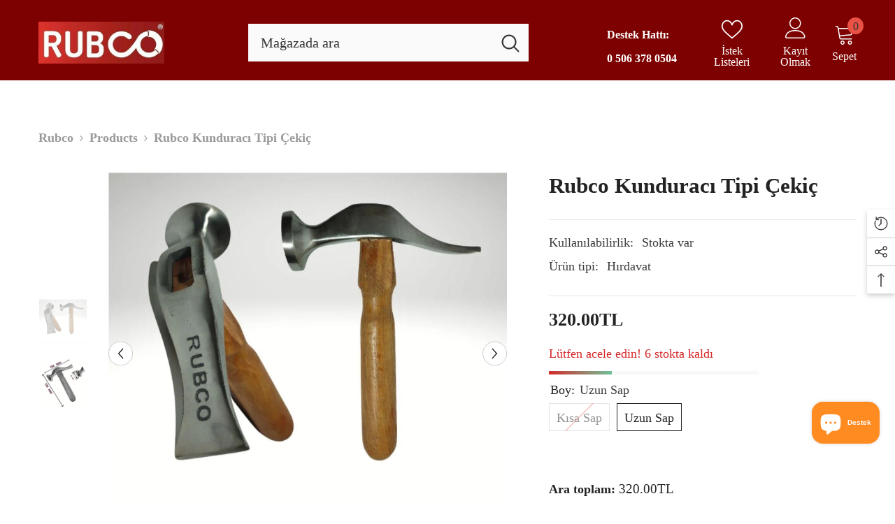

--- FILE ---
content_type: text/html; charset=utf-8
request_url: https://www.rubco.net/products/rubco-kunduraci-tipi-cekic?variant=44666267467938&section_id=template--17333098447010__main
body_size: 12736
content:
<div id="shopify-section-template--17333098447010__main" class="shopify-section"><link href="//www.rubco.net/cdn/shop/t/10/assets/component-product.css?v=88507458947408424931733649958" rel="stylesheet" type="text/css" media="all" />
<link href="//www.rubco.net/cdn/shop/t/10/assets/component-price.css?v=27896432393429635521733649958" rel="stylesheet" type="text/css" media="all" />
<link href="//www.rubco.net/cdn/shop/t/10/assets/component-badge.css?v=58385199191654577521733649957" rel="stylesheet" type="text/css" media="all" />
<link href="//www.rubco.net/cdn/shop/t/10/assets/component-rte.css?v=131360998505457786651733649958" rel="stylesheet" type="text/css" media="all" />
<link href="//www.rubco.net/cdn/shop/t/10/assets/component-share.css?v=23553761141326501681733649958" rel="stylesheet" type="text/css" media="all" />
<link href="//www.rubco.net/cdn/shop/t/10/assets/component-tab.css?v=140244687997670630881733649958" rel="stylesheet" type="text/css" media="all" />
<link href="//www.rubco.net/cdn/shop/t/10/assets/component-product-form.css?v=15351802473339120361733649958" rel="stylesheet" type="text/css" media="all" />
<link href="//www.rubco.net/cdn/shop/t/10/assets/component-grid.css?v=14116691739327510611733649957" rel="stylesheet" type="text/css" media="all" />




    <style type="text/css">
    #ProductSection-template--17333098447010__main .productView-thumbnail .productView-thumbnail-link:after{
        padding-bottom: 119%;
    }

    #ProductSection-template--17333098447010__main .custom-cursor__inner .arrow:before,
    #ProductSection-template--17333098447010__main .custom-cursor__inner .arrow:after {
        background-color: #000000;
    }

    #ProductSection-template--17333098447010__main .tabs-contents .toggleLink,
    #ProductSection-template--17333098447010__main .tabs .tab .tab-title {
        font-size: 17px;
        font-weight: 600;
        text-transform: none;
        padding-top: 15px;
        padding-bottom: 15px;
    }

    

    

    @media (max-width: 1024px) {
        
    }

    @media (max-width: 550px) {
        #ProductSection-template--17333098447010__main .tabs-contents .toggleLink,
        #ProductSection-template--17333098447010__main .tabs .tab .tab-title {
            font-size: 16px;
        }
    }

    @media (max-width: 767px) {
        #ProductSection-template--17333098447010__main {
            padding-top: 0px;
            padding-bottom: 0px;
        }
        
        
        
    }

    @media (min-width: 1025px) {
        
    }

    @media (min-width: 768px) and (max-width: 1199px) {
        #ProductSection-template--17333098447010__main {
            padding-top: 0px;
            padding-bottom: 0px;
        }
    }

    @media (min-width: 1200px) {
        #ProductSection-template--17333098447010__main {
            padding-top: 0px;
            padding-bottom: 0px;
        }
    }
</style>
<script>
    window.product_inven_array_8390409650338 = {
        
            '44666267435170': '0',
        
            '44666267467938': '6',
        
    };

    window.selling_array_8390409650338 = {
        
            '44666267435170': 'deny',
        
            '44666267467938': 'deny',
        
    };

    window.subtotal = {
        show: true,
        style: 1,
        text: `Sepete ekle - [value]`
    };
  
    window.variant_image_group = 'false';
  
</script><link rel="stylesheet" href="//www.rubco.net/cdn/shop/t/10/assets/component-fancybox.css?v=162524859697928915511733649957" media="print" onload="this.media='all'">
    <noscript><link href="//www.rubco.net/cdn/shop/t/10/assets/component-fancybox.css?v=162524859697928915511733649957" rel="stylesheet" type="text/css" media="all" /></noscript><div class="popup product-details product-default" data-section-id="template--17333098447010__main" data-section-type="product" id="ProductSection-template--17333098447010__main" data-has-combo="false" data-image-opo>
    <div class="productView-moreItem moreItem-breadcrumb "
            style="--spacing-top: 0px;
            --spacing-bottom: 20px;
            --spacing-top-mb: 0px;
            --spacing-bottom-mb: 10px;
            --breadcrumb-bg:rgba(0,0,0,0);
            --breadcrumb-mb-bg: #f6f6f6;
            "
        >
            
                <div class="breadcrumb-bg">
            
                <div class="container">
                    

<link href="//www.rubco.net/cdn/shop/t/10/assets/component-breadcrumb.css?v=20837817899444488451733649957" rel="stylesheet" type="text/css" media="all" /><breadcrumb-component class="breadcrumb-container style--line_clamp_1" data-collection-title="" data-collection-all="/collections/all">
        <nav class="breadcrumb breadcrumb-left" role="navigation" aria-label="breadcrumbs">
            <a class="link home-link" href="/">Rubco</a><span class="separate" aria-hidden="true"><svg xmlns="http://www.w3.org/2000/svg" viewBox="0 0 24 24"><path d="M 7.75 1.34375 L 6.25 2.65625 L 14.65625 12 L 6.25 21.34375 L 7.75 22.65625 L 16.75 12.65625 L 17.34375 12 L 16.75 11.34375 Z"></path></svg></span>
                <span>Rubco Kunduracı Tipi Çekiç</span><span class="observe-element" style="width: 1px; height: 1px; background: transparent; display: inline-block; flex-shrink: 0;"></span>
        </nav>
    </breadcrumb-component>
    <script type="text/javascript">
        if (typeof breadcrumbComponentDeclare == 'undefined') {
            class BreadcrumbComponent extends HTMLElement {
                constructor() {
                    super();
                    this.firstPostCollection();
                    this.getCollection();
                }

                connectedCallback() {
                    this.firstLink = this.querySelector('.link.home-link')
                    this.lastLink = this.querySelector('.observe-element')
                    this.classList.add('initialized');
                    this.initObservers();
                }

                static createHandler(position = 'first', breadcrumb = null) {
                    const handler = (entries, observer) => {
                        entries.forEach(entry => {
                            if (breadcrumb == null) return observer.disconnect();
                            if (entry.isIntersecting ) {
                                breadcrumb.classList.add(`disable-${position}`);
                            } else {
                                breadcrumb.classList.remove(`disable-${position}`);
                            }
                        })
                    }
                    return handler;
                }

                initObservers() {
                    const scrollToFirstHandler = BreadcrumbComponent.createHandler('first', this);
                    const scrollToLastHandler = BreadcrumbComponent.createHandler('last', this);
                    
                    this.scrollToFirstObserver = new IntersectionObserver(scrollToFirstHandler, { threshold: 1 });
                    this.scrollToLastObserver = new IntersectionObserver(scrollToLastHandler, { threshold: 0.6 });

                    this.scrollToFirstObserver.observe(this.firstLink);
                    this.scrollToLastObserver.observe(this.lastLink);
                }

                firstPostCollection() {
                    if (!document.body.matches('.template-collection')) return;
                    this.postCollection(true);
                    this.checkCollection();
                }

                postCollection(showCollection) {
                    const title = this.dataset.collectionTitle ? this.dataset.collectionTitle : "Products";
                    let collection = {name: title, url: window.location.pathname, show: showCollection};
                    localStorage.setItem('_breadcrumb_collection', JSON.stringify(collection));
                }

                checkCollection() {
                    document.addEventListener("click", (event) => {
                        const target = event.target;
                        if (!target.matches('.card-link')) return;
                        target.closest('.shopify-section[id*="product-grid"]') == null ? this.postCollection(false) : this.postCollection(true);
                    });
                }

                getCollection() {
                    if (!document.body.matches('.template-product')) return;
                    const collection = JSON.parse(localStorage.getItem('_breadcrumb_collection'));
                    let checkCollection = document.referrer.indexOf('/collections/') !== -1 && (new URL(document.referrer)).pathname == collection.url && collection && collection.show ? true : false;
                    const breadcrumb = `<a class="breadcrumb-collection animate--text" href="${checkCollection ? collection.url : this.dataset.collectionAll}">${checkCollection ? collection.name : "Products"}</a><span class="separate animate--text" aria-hidden="true"><svg xmlns="http://www.w3.org/2000/svg" viewBox="0 0 24 24"><path d="M 7.75 1.34375 L 6.25 2.65625 L 14.65625 12 L 6.25 21.34375 L 7.75 22.65625 L 16.75 12.65625 L 17.34375 12 L 16.75 11.34375 Z"></path></svg></span>`;
                    this.querySelectorAll('.separate')[0]?.insertAdjacentHTML("afterend", breadcrumb);
                }
            }   

            window.addEventListener('load', () => {
                customElements.define('breadcrumb-component', BreadcrumbComponent);
            })

            var breadcrumbComponentDeclare = BreadcrumbComponent;
        }
    </script>
                </div>
            
                </div>
            
        </div>
    
    <div class="container productView-container">
        <div class="productView halo-productView layout-1 positionMainImage--left" data-product-handle="rubco-kunduraci-tipi-cekic"><div class="productView-top">
                    <div class="halo-productView-left productView-images clearfix" data-image-gallery><div class="productView-images-wrapper" data-video-popup>
                            <div class="productView-image-wrapper"><div class="productView-badge badge-right halo-productBadges halo-productBadges--right date-45755367 date1-529 sale_badge_disable"
        data-text-sale-badge="Satış"
        
        data-new-badge-number="30"
    ></div><div class="productView-nav style-1 image-fit-contain" 
                                    data-image-gallery-main
                                    data-arrows-desk="true"
                                    data-arrows-mobi="true"
                                    data-counter-mobi="true"
                                    data-media-count="2"
                                ><div class="productView-image productView-image-adapt fit-contain" data-index="1">
                                                    <div class="productView-img-container product-single__media" data-media-id="31312468705442"
                                                        
                                                            
                                                                
                                                                    style="padding-bottom: 90.6%;"
                                                                
                                                            
                                                        
                                                    >
                                                        <div 
                                                            class="media" 
                                                             data-zoom-image="//www.rubco.net/cdn/shop/files/xcx.jpg?v=1734165468" 
                                                             data-fancybox="images" href="//www.rubco.net/cdn/shop/files/xcx.jpg?v=1734165468" 
                                                        >
                                                            <img id="product-featured-image-31312468705442"
                                                                srcset="//www.rubco.net/cdn/shop/files/xcx.jpg?v=1734165468"
                                                                src="//www.rubco.net/cdn/shop/files/xcx.jpg?v=1734165468"
                                                                data-src="//www.rubco.net/cdn/shop/files/xcx.jpg?v=1734165468"
                                                                alt=""
                                                                sizes="(min-width: 2000px) 1500px, (min-width: 1200px) 1200px, (min-width: 768px) calc((100vw - 30px) / 2), calc(100vw - 20px)"
                                                                width="1000"
                                                                height="906"
                                                                data-sizes="auto"
                                                                data-main-image
                                                                data-index="1"
                                                                data-cursor-image
                                                                
                                                            /></div>
                                                    </div>
                                                </div><div class="productView-image productView-image-adapt fit-contain" data-index="2">
                                                    <div class="productView-img-container product-single__media" data-media-id="31179065655458"
                                                        
                                                            
                                                                
                                                                    style="padding-bottom: 90.6%;"
                                                                
                                                            
                                                        
                                                    >
                                                        <div 
                                                            class="media" 
                                                             data-zoom-image="//www.rubco.net/cdn/shop/files/cekic_orgu.jpg?v=1720164540" 
                                                             data-fancybox="images" href="//www.rubco.net/cdn/shop/files/cekic_orgu.jpg?v=1720164540" 
                                                        >
                                                            <img id="product-featured-image-31179065655458"
                                                                data-srcset="//www.rubco.net/cdn/shop/files/cekic_orgu.jpg?v=1720164540"
                                                                
                                                                data-src="//www.rubco.net/cdn/shop/files/cekic_orgu.jpg?v=1720164540"
                                                                alt=""
                                                                sizes="(min-width: 2000px) 1500px, (min-width: 1200px) 1200px, (min-width: 768px) calc((100vw - 30px) / 2), calc(100vw - 20px)"
                                                                width="1080"
                                                                height="1080"
                                                                data-sizes="auto"
                                                                data-main-image
                                                                data-index="2"
                                                                data-cursor-image
                                                                class="lazyload" loading="lazy"
                                                            /><span class="data-lazy-loading"></span></div>
                                                    </div>
                                                </div></div><div class="productView-videoPopup"></div></div><div class="productView-thumbnail-wrapper">
                                    <div class="productView-for clearfix" data-max-thumbnail-to-show="4"><div class="productView-thumbnail" data-media-id="template--17333098447010__main-31312468705442">
                                                        <div class="productView-thumbnail-link" data-image="//www.rubco.net/cdn/shop/files/xcx_large.jpg?v=1734165468">
                                                            <img srcset="//www.rubco.net/cdn/shop/files/xcx_compact.jpg?v=1734165468" src="//www.rubco.net/cdn/shop/files/xcx_compact.jpg?v=1734165468" alt="Rubco Kunduracı Tipi Çekiç"  /></div>
                                                    </div><div class="productView-thumbnail" data-media-id="template--17333098447010__main-31179065655458">
                                                        <div class="productView-thumbnail-link" data-image="//www.rubco.net/cdn/shop/files/cekic_orgu_large.jpg?v=1720164540">
                                                            <img srcset="//www.rubco.net/cdn/shop/files/cekic_orgu_compact.jpg?v=1720164540" src="//www.rubco.net/cdn/shop/files/cekic_orgu_compact.jpg?v=1720164540" alt="Rubco Kunduracı Tipi Çekiç"  /></div>
                                                    </div></div>
                                </div></div>
                    </div>
                    <div class="halo-productView-right productView-details clearfix">
                        <div class="productView-product clearfix"><div class="productView-moreItem"
                                            style="--spacing-top: 0px;
                                            --spacing-bottom: 30px"
                                        >
                                            <h1 class="productView-title" style="--color-title: #232323;--fontsize-text: 31px;--fontsize-mb-text: 25px;"><span>Rubco Kunduracı Tipi Çekiç</span></h1>
                                        </div><div class="productView-moreItem"
                                                style="--spacing-top: 0px;
                                                --spacing-bottom: 18px"
                                            >
                                                <div class="productView-info has-border-top has-border-bottom" style="--color-border: #e6e6e6"><div class="productView-info-item" data-inventory data-stock-level="none">
            <span class="productView-info-name">
                Kullanılabilirlik:
            </span>
            <span class="productView-info-value">
                
                        Stokta var
            </span>
        </div><div class="productView-info-item">
            <span class="productView-info-name">
                Ürün tipi:
            </span>
            <span class="productView-info-value">
                Hırdavat
            </span>
        </div></div>
                                            </div>
                                        <div class="productView-moreItem"
                                            style="--spacing-top: 0px;
                                            --spacing-bottom: 5px;
                                            --fontsize-text: 26px"
                                        >
                                            
                                                <div class="productView-price no-js-hidden clearfix" id="product-price-8390409650338"><div class="price price--medium">
    <dl><div class="price__regular"><dd class="price__last"><span class="price-item price-item--regular">320.00TL</span></dd>
        </div>
        <div class="price__sale"><dd class="price__compare" data-compare=""><s class="price-item price-item--regular"></s></dd><dd class="price__last" data-last="32000"><span class="price-item price-item--sale">320.00TL</span></dd></div>
        <small class="unit-price caption hidden">
            <dt class="visually-hidden">Birim fiyatı</dt>
            <dd class="price__last"><span></span><span aria-hidden="true">/</span><span class="visually-hidden">&nbsp;başına&nbsp;</span><span></span></dd>
        </small>
    </dl>
</div>
</div>
                                        </div>
                                            <div class="productView-moreItem"
    style="--spacing-top: 0px;
    --spacing-bottom: 8px;
    --color-text: "
>
    <div class="productView-hotStock style-2" data-hot-stock="20" 2 ><span class="hotStock-text">
                Lütfen acele edin!  6 stokta kaldı
            </span>
            <div class="hotStock-progress">
                <span class="hotStock-progress-item"></span>
            </div></div>
</div>

                                        
                                            <div class="productView-moreItem productView-moreItem-product-variant"
                                                style="--spacing-top: 0px;
                                                --spacing-bottom: 0px"
                                            ><div class="productView-options" style="--color-border: #e6e6e6" data-lang="tr" data-default-lang="tr"><div class="productView-variants halo-productOptions" id="product-option-8390409650338"  data-type="button"><variant-radios class="no-js-hidden product-option has-default" data-product="8390409650338" data-section="template--17333098447010__main" data-url="/products/rubco-kunduraci-tipi-cekic"><fieldset class="js product-form__input clearfix" data-product-attribute="set-rectangle" data-option-index="0">
                            <legend class="form__label">
                                Boy:
                                <span data-header-option>
                                    Uzun Sap
                                </span>
                            </legend><input class="product-form__radio" type="radio" id="option-8390409650338-Boy-0"
                                        name="Boy"
                                        value="Kısa Sap"
                                        
                                        
                                        data-variant-id="44666267435170"
                                    ><label class="product-form__label soldout" for="option-8390409650338-Boy-0" data-variant-id="44666267435170">
                                            <span class="text">Kısa Sap</span>
                                        </label><input class="product-form__radio" type="radio" id="option-8390409650338-Boy-1"
                                        name="Boy"
                                        value="Uzun Sap"
                                        checked
                                        
                                        data-variant-id="44666267467938"
                                    ><label class="product-form__label available" for="option-8390409650338-Boy-1" data-variant-id="44666267467938">
                                            <span class="text">Uzun Sap</span>
                                        </label></fieldset><script type="application/json">
                        [{"id":44666267435170,"title":"Kısa Sap","option1":"Kısa Sap","option2":null,"option3":null,"sku":"","requires_shipping":true,"taxable":true,"featured_image":{"id":38081215463586,"product_id":8390409650338,"position":1,"created_at":"2024-07-24T18:17:26+03:00","updated_at":"2024-12-14T11:37:48+03:00","alt":null,"width":1000,"height":906,"src":"\/\/www.rubco.net\/cdn\/shop\/files\/xcx.jpg?v=1734165468","variant_ids":[44666267435170,44666267467938]},"available":false,"name":"Rubco Kunduracı Tipi Çekiç - Kısa Sap","public_title":"Kısa Sap","options":["Kısa Sap"],"price":30000,"weight":1500,"compare_at_price":null,"inventory_management":"shopify","barcode":"111111111177","featured_media":{"alt":null,"id":31312468705442,"position":1,"preview_image":{"aspect_ratio":1.104,"height":906,"width":1000,"src":"\/\/www.rubco.net\/cdn\/shop\/files\/xcx.jpg?v=1734165468"}},"requires_selling_plan":false,"selling_plan_allocations":[]},{"id":44666267467938,"title":"Uzun Sap","option1":"Uzun Sap","option2":null,"option3":null,"sku":"","requires_shipping":true,"taxable":true,"featured_image":{"id":38081215463586,"product_id":8390409650338,"position":1,"created_at":"2024-07-24T18:17:26+03:00","updated_at":"2024-12-14T11:37:48+03:00","alt":null,"width":1000,"height":906,"src":"\/\/www.rubco.net\/cdn\/shop\/files\/xcx.jpg?v=1734165468","variant_ids":[44666267435170,44666267467938]},"available":true,"name":"Rubco Kunduracı Tipi Çekiç - Uzun Sap","public_title":"Uzun Sap","options":["Uzun Sap"],"price":32000,"weight":1500,"compare_at_price":null,"inventory_management":"shopify","barcode":"11111111176","featured_media":{"alt":null,"id":31312468705442,"position":1,"preview_image":{"aspect_ratio":1.104,"height":906,"width":1000,"src":"\/\/www.rubco.net\/cdn\/shop\/files\/xcx.jpg?v=1734165468"}},"requires_selling_plan":false,"selling_plan_allocations":[]}]
                    </script>
                </variant-radios></div>
        <noscript>
            <div class="product-form__input">
                <label class="form__label" for="Variants-template--17333098447010__main">
                    Ürün çeşitleri
                </label>
                <div class="select">
                <select name="id" id="Variants-template--17333098447010__main" class="select__select" form="product-form"><option
                            
                            disabled
                            value="44666267435170"
                        >
                            Kısa Sap
 - Hepsi satıldı
                            - 300.00TL
                        </option><option
                            selected="selected"
                            
                            value="44666267467938"
                        >
                            Uzun Sap

                            - 320.00TL
                        </option></select>
            </div>
          </div>
        </noscript></div>
                                            </div>
                                        <div class="productView-moreItem"
                                            style="--spacing-top: 0px;
                                            --spacing-bottom: 12px"
                                        >
                                            
                                        </div>
                                            <div class="productView-moreItem"
                                                style="--spacing-top: 0px;
                                                --spacing-bottom: 22px"
                                            >
                                                <div class="productView-perks"></div>
                                            </div>
                                        
                                            <div class="productView-moreItem"
                                                style="--spacing-top: 22px;
                                                --spacing-bottom: 30px"
                                            >
                                                <div class="productView-buttons"><form method="post" action="/cart/add" id="product-form-installment-8390409650338" accept-charset="UTF-8" class="installment caption-large" enctype="multipart/form-data"><input type="hidden" name="form_type" value="product" /><input type="hidden" name="utf8" value="✓" /><input type="hidden" name="id" value="44666267467938">
        <input type="hidden" name="product-id" value="8390409650338" /><input type="hidden" name="section-id" value="template--17333098447010__main" /></form><product-form class="productView-form product-form"><form method="post" action="/cart/add" id="product-form-8390409650338" accept-charset="UTF-8" class="form" enctype="multipart/form-data" novalidate="novalidate" data-type="add-to-cart-form"><input type="hidden" name="form_type" value="product" /><input type="hidden" name="utf8" value="✓" /><div class="productView-group"><div class="productView-subtotal">
                            <span class="text">Ara toplam: </span>
                            <span class="money-subtotal">320.00TL</span>
                        </div><div class="pvGroup-row"><quantity-input class="productView-quantity quantity__group quantity__group--1 quantity__style--1 clearfix">
	    <label class="form-label quantity__label" for="quantity-8390409650338">
	        Miktar:
	    </label>
	    <div class="quantity__container">
		    <button type="button" name="minus" class="minus btn-quantity">
		    	<span class="visually-hidden">Şunun için miktarı azalt: Rubco Kunduracı Tipi Çekiç</span>
		    </button>
		    <input class="form-input quantity__input" type="number" name="quantity" min="1" value="1" inputmode="numeric" pattern="[0-9]*" id="quantity-8390409650338" data-product="8390409650338" data-price="32000">
		    <button type="button" name="plus" class="plus btn-quantity">
		    	<span class="visually-hidden">Şunun için miktarı artırın: Rubco Kunduracı Tipi Çekiç</span>
		    </button>
	    </div>
	</quantity-input><div class="productView-groupTop">
                        <div class="productView-action" style="--atc-color: #ffffff;--atc-bg-color: #232323;--atc-border-color: #232323;--atc-color-hover: #232323;--atc-bg-color-hover: #ffffff;--atc-border-color-hover: #232323">
                            <input type="hidden" name="id" value="44666267467938">
                            <div class="product-form__buttons"><button type="submit" name="add" data-btn-addToCart data-inventory-quantity="6" data-available="false" class="product-form__submit button button--primary an-vertical-shaking button-text-change" id="product-add-to-cart">Sepete ekle</button></div>
                        </div><div class="productView-wishlist clearfix">
                                <a role="link" aria-disabled="true" data-wishlist data-wishlist-handle="rubco-kunduraci-tipi-cekic" data-product-id="8390409650338"><span class="visually-hidden">İstek listesine ekle</span><svg xmlns="http://www.w3.org/2000/svg" viewBox="0 0 32 32" aria-hidden="true" focusable="false" role="presentation" class="icon icon-wishlist"><path d="M 9.5 5 C 5.363281 5 2 8.402344 2 12.5 C 2 13.929688 2.648438 15.167969 3.25 16.0625 C 3.851563 16.957031 4.46875 17.53125 4.46875 17.53125 L 15.28125 28.375 L 16 29.09375 L 16.71875 28.375 L 27.53125 17.53125 C 27.53125 17.53125 30 15.355469 30 12.5 C 30 8.402344 26.636719 5 22.5 5 C 19.066406 5 16.855469 7.066406 16 7.9375 C 15.144531 7.066406 12.933594 5 9.5 5 Z M 9.5 7 C 12.488281 7 15.25 9.90625 15.25 9.90625 L 16 10.75 L 16.75 9.90625 C 16.75 9.90625 19.511719 7 22.5 7 C 25.542969 7 28 9.496094 28 12.5 C 28 14.042969 26.125 16.125 26.125 16.125 L 16 26.25 L 5.875 16.125 C 5.875 16.125 5.390625 15.660156 4.90625 14.9375 C 4.421875 14.214844 4 13.273438 4 12.5 C 4 9.496094 6.457031 7 9.5 7 Z"/></svg></a>
                            </div></div>
                </div></div><input type="hidden" name="product-id" value="8390409650338" /><input type="hidden" name="section-id" value="template--17333098447010__main" /></form></product-form><div class="productView-notifyMe  halo-notifyMe" style="display: none;">
            <form method="post" action="/contact#ContactForm-notifyMe-product-productView-notify-form-8390409650338" id="ContactForm-notifyMe-product-productView-notify-form-8390409650338" accept-charset="UTF-8" class="notifyMe-form contact-form"><input type="hidden" name="form_type" value="contact" /><input type="hidden" name="utf8" value="✓" /><input type="hidden" name="contact[Form]" value="Bana bildir"/>
    <input type="hidden" class="halo-notify-product-site" name="contact[Shop name]" value="Rubco Mağaza"/>
    <input type="hidden" class="halo-notify-product-site-url" name="contact[Link]" value="https://www.rubco.net"/>
    <input type="hidden" class="halo-notify-product-title" name="contact[Product title]" value="Rubco Kunduracı Tipi Çekiç" />
    <input type="hidden" class="halo-notify-product-link" name="contact[Product URL]" value="https://www.rubco.net/products/rubco-kunduraci-tipi-cekic"/>
    <input type="hidden" class="halo-notify-product-variant" name="contact[Product variant]" value="Uzun Sap"/>

    <div class="form-field">
        <label class="form-label" for="halo-notify-email8390409650338">E-postanızı bırakın; ürün/çeşit stoğa tekrar girdiğinde sizi bilgilendireceğiz</label>
        <input class="form-input form-input-placeholder" type="email" name="contact[email]" required id="halo-notify-email8390409650338" placeholder="E-postanızı ekleyin">
        <button type="submit" class="button button-1" id="halo-btn-notify8390409650338" data-button-message="notifyMe">Abone</button>
    </div></form><div class="notifyMe-text"></div>
        </div></div>
                                            </div>
                                        <div class="productView-moreItem"
                                            style="--spacing-top: 0px;
                                            --spacing-bottom: 27px"
                                        ></div><div class="productView-moreItem"
                                                style="--spacing-top: 0px;
                                                --spacing-bottom: 0px"
                                            >
                                                <div class="productView-securityImage"><ul class="list-unstyled clearfix"></ul></div>
                                            </div><div class="productView-moreItem"
                                                style="--spacing-top: 0px;
                                                --spacing-bottom: 0px"
                                            >
                                                <div class="share-button halo-socialShare productView-share style-1"><div class="share_toolbox clearfix"><ul class="social-share"><li class="social-share__item"><a class="facebook" href="https://www.facebook.com/sharer/sharer.php?u=https://www.rubco.net/products/rubco-kunduraci-tipi-cekic" title='Facebook' data-no-instant rel="noopener noreferrer nofollow" target="_blank"><svg aria-hidden="true" focusable="false" role="presentation" xmlns="http://www.w3.org/2000/svg" viewBox="0 0 320 512" class="icon icon-facebook"><path d="M279.14 288l14.22-92.66h-88.91v-60.13c0-25.35 12.42-50.06 52.24-50.06h40.42V6.26S260.43 0 225.36 0c-73.22 0-121.08 44.38-121.08 124.72v70.62H22.89V288h81.39v224h100.17V288z"></path></svg></a></li><li class="social-share__item"><a class="twitter" href="http://twitter.com/share?text=Rubco%20Kundurac%C4%B1%20Tipi%20%C3%87eki%C3%A7&amp;url=https://www.rubco.net/products/rubco-kunduraci-tipi-cekic" title='heyecan' data-no-instant rel="noopener noreferrer nofollow" target="_blank"><svg aria-hidden="true" focusable="false" role="presentation" class="icon icon-twitter" viewBox="0 0 35 35">
<path d="M20.3306 15.2794L31.4059 3H28.7809L19.1669 13.6616L11.4844 3H2.625L14.2406 19.124L2.625 32H5.25L15.4044 20.7397L23.5178 32H32.3772L20.3306 15.2794ZM16.7366 19.2649L15.5597 17.6595L6.195 4.885H10.2266L17.7822 15.1945L18.9591 16.7999L28.7831 30.202H24.7516L16.7366 19.2649Z"></path>
</svg>
</a></li><li class="social-share__item"><a class="pinterest" href="http://pinterest.com/pin/create/button/?url=https://www.rubco.net/products/rubco-kunduraci-tipi-cekic&amp;media=http://www.rubco.net/cdn/shop/files/xcx.jpg?crop=center&height=1024&v=1734165468&width=1024&amp;description=Rubco%20Kundurac%C4%B1%20Tipi%20%C3%87eki%C3%A7" title='Pinterest&#39;te' data-no-instant rel="noopener noreferrer nofollow" target="_blank"><svg aria-hidden="true" focusable="false" role="presentation" class="icon icon-pinterest" viewBox="0 0 17 18"><path d="M8.48.58a8.42 8.42 0 015.9 2.45 8.42 8.42 0 011.33 10.08 8.28 8.28 0 01-7.23 4.16 8.5 8.5 0 01-2.37-.32c.42-.68.7-1.29.85-1.8l.59-2.29c.14.28.41.52.8.73.4.2.8.31 1.24.31.87 0 1.65-.25 2.34-.75a4.87 4.87 0 001.6-2.05 7.3 7.3 0 00.56-2.93c0-1.3-.5-2.41-1.49-3.36a5.27 5.27 0 00-3.8-1.43c-.93 0-1.8.16-2.58.48A5.23 5.23 0 002.85 8.6c0 .75.14 1.41.43 1.98.28.56.7.96 1.27 1.2.1.04.19.04.26 0 .07-.03.12-.1.15-.2l.18-.68c.05-.15.02-.3-.11-.45a2.35 2.35 0 01-.57-1.63A3.96 3.96 0 018.6 4.8c1.09 0 1.94.3 2.54.89.61.6.92 1.37.92 2.32 0 .8-.11 1.54-.33 2.21a3.97 3.97 0 01-.93 1.62c-.4.4-.87.6-1.4.6-.43 0-.78-.15-1.06-.47-.27-.32-.36-.7-.26-1.13a111.14 111.14 0 01.47-1.6l.18-.73c.06-.26.09-.47.09-.65 0-.36-.1-.66-.28-.89-.2-.23-.47-.35-.83-.35-.45 0-.83.2-1.13.62-.3.41-.46.93-.46 1.56a4.1 4.1 0 00.18 1.15l.06.15c-.6 2.58-.95 4.1-1.08 4.54-.12.55-.16 1.2-.13 1.94a8.4 8.4 0 01-5-7.65c0-2.3.81-4.28 2.44-5.9A8.04 8.04 0 018.48.57z"></svg>
</a></li><li class="social-share__item"><a class="tumblr" href="//tumblr.com/widgets/share/tool?canonicalUrl=https://www.rubco.net/products/rubco-kunduraci-tipi-cekic" title='Tumblr' data-no-instant rel="noopener noreferrer nofollow" data-content="http://www.rubco.net/cdn/shop/files/xcx.jpg?crop=center&height=1024&v=1734165468&width=1024" target="_blank"><svg aria-hidden="true" focusable="false" role="presentation" class="icon icon-tumblr" viewBox="0 0 91 161"><path fill-rule="evenodd" d="M64 160.3c-24 0-42-12.3-42-41.8V71.3H.3V45.7c24-6.2 34-26.9 35.2-44.7h24.9v40.5h29v29.8h-29v41.1c0 12.3 6.2 16.6 16.1 16.6h14v31.3H64"></svg>
</a></li><li class="social-share__item"><a class="telegram" href="https://telegram.me/share/url?url=https://www.rubco.net/products/rubco-kunduraci-tipi-cekic" title='Telgraf' data-no-instant rel="nofollow" target="_blank"><svg class="icon icon-telegram" role="presentation" viewBox="0 0 496 512"><path d="M248,8C111.033,8,0,119.033,0,256S111.033,504,248,504,496,392.967,496,256,384.967,8,248,8ZM362.952,176.66c-3.732,39.215-19.881,134.378-28.1,178.3-3.476,18.584-10.322,24.816-16.948,25.425-14.4,1.326-25.338-9.517-39.287-18.661-21.827-14.308-34.158-23.215-55.346-37.177-24.485-16.135-8.612-25,5.342-39.5,3.652-3.793,67.107-61.51,68.335-66.746.153-.655.3-3.1-1.154-4.384s-3.59-.849-5.135-.5q-3.283.746-104.608,69.142-14.845,10.194-26.894,9.934c-8.855-.191-25.888-5.006-38.551-9.123-15.531-5.048-27.875-7.717-26.8-16.291q.84-6.7,18.45-13.7,108.446-47.248,144.628-62.3c68.872-28.647,83.183-33.623,92.511-33.789,2.052-.034,6.639.474,9.61,2.885a10.452,10.452,0,0,1,3.53,6.716A43.765,43.765,0,0,1,362.952,176.66Z"></path></svg></a></li><li class="social-share__item"><a class="email" href="mailto:?subject=Rubco%20Kundurac%C4%B1%20Tipi%20%C3%87eki%C3%A7&amp;body=https://www.rubco.net/products/rubco-kunduraci-tipi-cekic" title='E-posta' data-no-instant rel="noopener noreferrer nofollow" target="_blank"><svg xmlns="http://www.w3.org/2000/svg" viewBox="0 0 24 24" aria-hidden="true" focusable="false" role="presentation" class="icon icon-mail"><path d="M 1 3 L 1 5 L 1 18 L 3 18 L 3 5 L 19 5 L 19 3 L 3 3 L 1 3 z M 5 7 L 5 7.1777344 L 14 12.875 L 23 7.125 L 23 7 L 5 7 z M 23 9.2832031 L 14 15 L 5 9.4160156 L 5 21 L 14 21 L 14 17 L 17 17 L 17 14 L 23 14 L 23 9.2832031 z M 19 16 L 19 19 L 16 19 L 16 21 L 19 21 L 19 24 L 21 24 L 21 21 L 24 21 L 24 19 L 21 19 L 21 16 L 19 16 z"/></svg></a></li></ul></div></div>
                                            </div><div class="productView-moreItem"
                                            style="--spacing-top: 0px;
                                            --spacing-bottom: 12px;"
                                        >
                                            <div class="product-customInformation text-left" data-custom-information><div class="product-customInformation__icon"
            style="--color-icon: #232323"
        >
            <svg aria-hidden="true" focusable="false" data-prefix="fal" data-icon="shipping-fast" role="img" xmlns="http://www.w3.org/2000/svg" viewbox="0 0 640 512"><path fill="currentColor" d="M280 192c4.4 0 8-3.6 8-8v-16c0-4.4-3.6-8-8-8H40c-4.4 0-8 3.6-8 8v16c0 4.4 3.6 8 8 8h240zm352 192h-24V275.9c0-16.8-6.8-33.3-18.8-45.2l-83.9-83.9c-11.8-12-28.3-18.8-45.2-18.8H416V78.6c0-25.7-22.2-46.6-49.4-46.6H113.4C86.2 32 64 52.9 64 78.6V96H8c-4.4 0-8 3.6-8 8v16c0 4.4 3.6 8 8 8h240c4.4 0 8-3.6 8-8v-16c0-4.4-3.6-8-8-8H96V78.6c0-8.1 7.8-14.6 17.4-14.6h253.2c9.6 0 17.4 6.5 17.4 14.6V384H207.6C193 364.7 170 352 144 352c-18.1 0-34.6 6.2-48 16.4V288H64v144c0 44.2 35.8 80 80 80s80-35.8 80-80c0-5.5-.6-10.8-1.6-16h195.2c-1.1 5.2-1.6 10.5-1.6 16 0 44.2 35.8 80 80 80s80-35.8 80-80c0-5.5-.6-10.8-1.6-16H632c4.4 0 8-3.6 8-8v-16c0-4.4-3.6-8-8-8zm-488 96c-26.5 0-48-21.5-48-48s21.5-48 48-48 48 21.5 48 48-21.5 48-48 48zm272-320h44.1c8.4 0 16.7 3.4 22.6 9.4l83.9 83.9c.8.8 1.1 1.9 1.8 2.8H416V160zm80 320c-26.5 0-48-21.5-48-48s21.5-48 48-48 48 21.5 48 48-21.5 48-48 48zm80-96h-16.4C545 364.7 522 352 496 352s-49 12.7-63.6 32H416v-96h160v96zM256 248v-16c0-4.4-3.6-8-8-8H8c-4.4 0-8 3.6-8 8v16c0 4.4 3.6 8 8 8h240c4.4 0 8-3.6 8-8z"></path></svg>
        </div><div class="product-customInformation__content"><div class="product__text title"  
                    style="--fontsize-text:18px;
                    --color-title: #232323"
                >
                    <h2 class="title">Hızlı Kargo:</h2><svg xmlns="http://www.w3.org/2000/svg" aria-hidden="true" focusable="false" role="presentation" class="icon icon-info" viewBox="0 0 1024 1024"><path fill="#c2c8ce" d="M512 0c281.6 0 512 230.4 512 512s-230.4 512-512 512S0 793.6 0 512 230.4 0 512 0zm0 716.8c-42.667 0-76.8 34.133-76.8 68.267s34.133 68.266 76.8 68.266 76.8-34.133 76.8-68.266S554.667 716.8 512 716.8zm17.067-529.067c-136.534 0-221.867 76.8-221.867 187.734h128c0-51.2 34.133-85.334 93.867-85.334 51.2 0 85.333 34.134 85.333 76.8-8.533 42.667-17.067 59.734-68.267 93.867l-17.066 8.533c-59.734 34.134-85.334 76.8-85.334 153.6v25.6H563.2v-25.6c0-42.666 17.067-68.266 76.8-102.4 68.267-34.133 93.867-85.333 93.867-153.6 17.066-110.933-68.267-179.2-204.8-179.2z"></path></svg></div><div class="product__text des"  
                    style="--fontsize-text:18px;
                    --color-des: #4d4d4d"
                >
                    <p>1.000 TL Üzeri Kargo Bedava </p>
<p>Sürat  Kargo İle Hızlı Teslimat .</p>
                </div></div><div class="product-customInformation__popup hidden">
            <div class="halo-text-format">
<p>We can ship to virtually any address in the world. Note that there are restrictions on some products, and some products cannot be shipped to international destinations.</p>
<p>When you place an order, we will estimate shipping and delivery dates for you based on the availability of your items and the shipping options you choose. Depending on the shipping provider you choose, shipping date estimates may appear on the shipping quotes page.</p>
<p>Please also note that the shipping rates for many items we sell are weight-based. The weight of any such item can be found on its detail page. To reflect the policies of the shipping companies we use, all weights will be rounded up to the next full pound.</p>						</div>
        </div></div>
                                        </div></div>
                    </div>
                </div><link href="//www.rubco.net/cdn/shop/t/10/assets/component-sticky-add-to-cart.css?v=65206619997115728701733649958" rel="stylesheet" type="text/css" media="all" />
                    <sticky-add-to-cart class="productView-stickyCart style-1 subtotal-1" data-sticky-add-to-cart>
    <div class="container">
        <a href="javascript:void(0)" class="sticky-product-close close" data-close-sticky-add-to-cart>
            <svg xmlns="http://www.w3.org/2000/svg" viewBox="0 0 48 48" ><path d="M 38.982422 6.9707031 A 2.0002 2.0002 0 0 0 37.585938 7.5859375 L 24 21.171875 L 10.414062 7.5859375 A 2.0002 2.0002 0 0 0 8.9785156 6.9804688 A 2.0002 2.0002 0 0 0 7.5859375 10.414062 L 21.171875 24 L 7.5859375 37.585938 A 2.0002 2.0002 0 1 0 10.414062 40.414062 L 24 26.828125 L 37.585938 40.414062 A 2.0002 2.0002 0 1 0 40.414062 37.585938 L 26.828125 24 L 40.414062 10.414062 A 2.0002 2.0002 0 0 0 38.982422 6.9707031 z"/></svg>
        </a>
        <div class="sticky-product-wrapper">
            <div class="sticky-product clearfix"><div class="sticky-left">
                    <div class="sticky-image" data-image-sticky-add-to-cart>
                        <img srcset="//www.rubco.net/cdn/shop/files/xcx_1200x.jpg?v=1734165468" src="//www.rubco.net/cdn/shop/files/xcx_1200x.jpg?v=1734165468" alt="Rubco Kunduracı Tipi Çekiç" sizes="1200px" loading="lazy">
                    </div>
                    
                        <div class="sticky-info"><h4 class="sticky-title">
                                Rubco Kunduracı Tipi Çekiç
                            </h4>
                            
                                
                                
                                <div class="sticky-price">
                                    
                                        
                                    
                                    <span class="money-subtotal">320.00TL</span>
                                </div>
                            
                        </div>
                    
                </div>
                <div class="sticky-right sticky-content">
                    <div class="sticky-options">
                                <variant-sticky-selects class="no-js-hidden product-option has-default" data-product="8390409650338" data-section="template--17333098447010__main" data-url="/products/rubco-kunduraci-tipi-cekic">
                                    <div class="form__select select">
                                        <label class="form__label hiddenLabels" for="stick-variant-8390409650338">
                                            Seçenekleri seçin
                                        </label>
                                        <select id="stick-variant-8390409650338"
                                            class="select__select"
                                            name="stick-variant-8390409650338"
                                        ><option value="44666267435170"   disabled="disabled">
                                                    Kısa Sap
                                                    (Hepsi satıldı)</option><option value="44666267467938" selected="selected">
                                                    Uzun Sap
                                                    </option></select>
                                    </div>
                                    <script type="application/json">
                                        [{"id":44666267435170,"title":"Kısa Sap","option1":"Kısa Sap","option2":null,"option3":null,"sku":"","requires_shipping":true,"taxable":true,"featured_image":{"id":38081215463586,"product_id":8390409650338,"position":1,"created_at":"2024-07-24T18:17:26+03:00","updated_at":"2024-12-14T11:37:48+03:00","alt":null,"width":1000,"height":906,"src":"\/\/www.rubco.net\/cdn\/shop\/files\/xcx.jpg?v=1734165468","variant_ids":[44666267435170,44666267467938]},"available":false,"name":"Rubco Kunduracı Tipi Çekiç - Kısa Sap","public_title":"Kısa Sap","options":["Kısa Sap"],"price":30000,"weight":1500,"compare_at_price":null,"inventory_management":"shopify","barcode":"111111111177","featured_media":{"alt":null,"id":31312468705442,"position":1,"preview_image":{"aspect_ratio":1.104,"height":906,"width":1000,"src":"\/\/www.rubco.net\/cdn\/shop\/files\/xcx.jpg?v=1734165468"}},"requires_selling_plan":false,"selling_plan_allocations":[]},{"id":44666267467938,"title":"Uzun Sap","option1":"Uzun Sap","option2":null,"option3":null,"sku":"","requires_shipping":true,"taxable":true,"featured_image":{"id":38081215463586,"product_id":8390409650338,"position":1,"created_at":"2024-07-24T18:17:26+03:00","updated_at":"2024-12-14T11:37:48+03:00","alt":null,"width":1000,"height":906,"src":"\/\/www.rubco.net\/cdn\/shop\/files\/xcx.jpg?v=1734165468","variant_ids":[44666267435170,44666267467938]},"available":true,"name":"Rubco Kunduracı Tipi Çekiç - Uzun Sap","public_title":"Uzun Sap","options":["Uzun Sap"],"price":32000,"weight":1500,"compare_at_price":null,"inventory_management":"shopify","barcode":"11111111176","featured_media":{"alt":null,"id":31312468705442,"position":1,"preview_image":{"aspect_ratio":1.104,"height":906,"width":1000,"src":"\/\/www.rubco.net\/cdn\/shop\/files\/xcx.jpg?v=1734165468"}},"requires_selling_plan":false,"selling_plan_allocations":[]}]
                                    </script>
                                </variant-sticky-selects>
                            </div><div class="sticky-actions"><form method="post" action="/cart/add" id="product-form-sticky-8390409650338" accept-charset="UTF-8" class="form" enctype="multipart/form-data" novalidate="novalidate" data-type="add-to-cart-form"><input type="hidden" name="form_type" value="product" /><input type="hidden" name="utf8" value="✓" /><div class="sticky-actions-row"><input type="hidden" name="id" value="44666267467938"><quantity-input class="productView-quantity quantity__group quantity__group--3 quantity__style--1 clearfix">
	    <label class="form-label quantity__label" for="quantity-8390409650338-3">
	        Miktar:
	    </label>
	    <div class="quantity__container">
		    <button type="button" name="minus" class="minus btn-quantity">
		    	<span class="visually-hidden">Şunun için miktarı azalt: Rubco Kunduracı Tipi Çekiç</span>
		    </button>
		    <input class="form-input quantity__input" type="number" name="quantity" min="1" value="1" inputmode="numeric" pattern="[0-9]*" id="quantity-8390409650338-3" data-product="8390409650338" data-price="32000">
		    <button type="button" name="plus" class="plus btn-quantity">
		    	<span class="visually-hidden">Şunun için miktarı artırın: Rubco Kunduracı Tipi Çekiç</span>
		    </button>
	    </div>
	</quantity-input><button
                                            type="submit"
                                            name="add"
                                            data-btn-addToCart
                                            class="product-form__submit button button--primary"
                                            id="product-sticky-add-to-cart">Sepete ekle</button>
                                    </div><input type="hidden" name="product-id" value="8390409650338" /><input type="hidden" name="section-id" value="template--17333098447010__main" /></form>
                        
                            <div class="empty-add-cart-button-wrapper">
                                    <quantity-input class="productView-quantity quantity__group quantity__group--3 quantity__style--1 clearfix">
	    <label class="form-label quantity__label" for="quantity-8390409650338-3">
	        Miktar:
	    </label>
	    <div class="quantity__container">
		    <button type="button" name="minus" class="minus btn-quantity">
		    	<span class="visually-hidden">Şunun için miktarı azalt: Rubco Kunduracı Tipi Çekiç</span>
		    </button>
		    <input class="form-input quantity__input" type="number" name="quantity" min="1" value="1" inputmode="numeric" pattern="[0-9]*" id="quantity-8390409650338-3" data-product="8390409650338" data-price="32000">
		    <button type="button" name="plus" class="plus btn-quantity">
		    	<span class="visually-hidden">Şunun için miktarı artırın: Rubco Kunduracı Tipi Çekiç</span>
		    </button>
	    </div>
	</quantity-input>
                                    <button
                                        class="product-form__submit button button--primary"
                                        id="show-sticky-product">Sepete ekle</button>
                            </div>
                        
                    </div><div class="sticky-wishlist clearfix">
                            <a role="link" aria-disabled="true" data-wishlist data-wishlist-handle="rubco-kunduraci-tipi-cekic" data-product-id="8390409650338">
                                <span class="visually-hidden">
                                    İstek listesine ekle
                                </span>
                                <svg xmlns="http://www.w3.org/2000/svg" viewBox="0 0 32 32" aria-hidden="true" focusable="false" role="presentation" class="icon icon-wishlist"><path d="M 9.5 5 C 5.363281 5 2 8.402344 2 12.5 C 2 13.929688 2.648438 15.167969 3.25 16.0625 C 3.851563 16.957031 4.46875 17.53125 4.46875 17.53125 L 15.28125 28.375 L 16 29.09375 L 16.71875 28.375 L 27.53125 17.53125 C 27.53125 17.53125 30 15.355469 30 12.5 C 30 8.402344 26.636719 5 22.5 5 C 19.066406 5 16.855469 7.066406 16 7.9375 C 15.144531 7.066406 12.933594 5 9.5 5 Z M 9.5 7 C 12.488281 7 15.25 9.90625 15.25 9.90625 L 16 10.75 L 16.75 9.90625 C 16.75 9.90625 19.511719 7 22.5 7 C 25.542969 7 28 9.496094 28 12.5 C 28 14.042969 26.125 16.125 26.125 16.125 L 16 26.25 L 5.875 16.125 C 5.875 16.125 5.390625 15.660156 4.90625 14.9375 C 4.421875 14.214844 4 13.273438 4 12.5 C 4 9.496094 6.457031 7 9.5 7 Z"/></svg>
                                
                            </a>
                        </div></div>
            </div>
        </div>
        <a href="javascript:void(0)" class="sticky-product-expand" data-expand-sticky-add-to-cart>
            <svg xmlns="http://www.w3.org/2000/svg" viewBox="0 0 32 32" class="icon icon-cart stroke-w-0" aria-hidden="true" focusable="false" role="presentation" xmlns="http://www.w3.org/2000/svg"><path d="M 16 3 C 13.253906 3 11 5.253906 11 8 L 11 9 L 6.0625 9 L 6 9.9375 L 5 27.9375 L 4.9375 29 L 27.0625 29 L 27 27.9375 L 26 9.9375 L 25.9375 9 L 21 9 L 21 8 C 21 5.253906 18.746094 3 16 3 Z M 16 5 C 17.65625 5 19 6.34375 19 8 L 19 9 L 13 9 L 13 8 C 13 6.34375 14.34375 5 16 5 Z M 7.9375 11 L 11 11 L 11 14 L 13 14 L 13 11 L 19 11 L 19 14 L 21 14 L 21 11 L 24.0625 11 L 24.9375 27 L 7.0625 27 Z"/></svg>
        </a>
    </div>
    
    
        <div class="no-js-hidden product-option has-default sticky-product-mobile" data-product="8390409650338" data-section="template--17333098447010__main" data-url="/products/rubco-kunduraci-tipi-cekic">
            <div class="sticky-product-mobile-header">
                <a href="javascript:void(0)" class="sticky-product-close close" data-close-sticky-mobile>
                    <svg xmlns="http://www.w3.org/2000/svg" version="1.0" viewBox="0 0 256.000000 256.000000" preserveAspectRatio="xMidYMid meet" ><g transform="translate(0.000000,256.000000) scale(0.100000,-0.100000)" fill="#000000" stroke="none"><path d="M34 2526 c-38 -38 -44 -76 -18 -116 9 -14 265 -274 568 -577 l551 -553 -551 -553 c-303 -303 -559 -563 -568 -577 -26 -40 -20 -78 18 -116 38 -38 76 -44 116 -18 14 9 274 265 578 568 l552 551 553 -551 c303 -303 563 -559 577 -568 40 -26 78 -20 116 18 38 38 44 76 18 116 -9 14 -265 274 -568 578 l-551 552 551 553 c303 303 559 563 568 577 26 40 20 78 -18 116 -38 38 -76 44 -116 18 -14 -9 -274 -265 -577 -568 l-553 -551 -552 551 c-304 303 -564 559 -578 568 -40 26 -78 20 -116 -18z"/></g></svg>
                </a>
            </div>
            <div class="sticky-product-mobile-content halo-productView-mobile">
                <div class="productView-thumbnail-wrapper is-hidden-desktop">
                    <div class="productView-for mobile clearfix" data-max-thumbnail-to-show="2"><div class="productView-thumbnail filter-rubco-kunduraci-tipi-cekic" data-media-id="template--17333098447010__main-31312468705442">
                                        <div class="productView-thumbnail-link animated-loading" data-image="//www.rubco.net/cdn/shop/files/xcx_1024x1024.jpg?v=1734165468">
                                            <img src="//www.rubco.net/cdn/shop/files/xcx.jpg?v=1734165468" alt="Rubco Kunduracı Tipi Çekiç" title="Rubco Kunduracı Tipi Çekiç" loading="lazy" />
                                        </div>
                                    </div><div class="productView-thumbnail filter-rubco-kunduraci-tipi-cekic" data-media-id="template--17333098447010__main-31179065655458">
                                        <div class="productView-thumbnail-link animated-loading" data-image="//www.rubco.net/cdn/shop/files/cekic_orgu_1024x1024.jpg?v=1720164540">
                                            <img src="//www.rubco.net/cdn/shop/files/cekic_orgu.jpg?v=1720164540" alt="Rubco Kunduracı Tipi Çekiç" title="Rubco Kunduracı Tipi Çekiç" loading="lazy" />
                                        </div>
                                    </div></div>
                </div>
                <div class="sticky-info"><h4 class="sticky-title">
                        Rubco Kunduracı Tipi Çekiç
                    </h4>
                        
                        <div class="sticky-price">
                            
                                
                            
                            <span class="money-subtotal">320.00TL</span>
                        </div></div>
                <link rel="stylesheet" href="//www.rubco.net/cdn/shop/t/10/assets/component-sticky-add-to-cart-mobile.css?v=62049319929386477131733649958" media="print" onload="this.media='all'">
<noscript><link href="//www.rubco.net/cdn/shop/t/10/assets/component-sticky-add-to-cart-mobile.css?v=62049319929386477131733649958" rel="stylesheet" type="text/css" media="all" /></noscript>

<div class="productView-options" style="--color-border: "><div class="productView-variants halo-productOptions" id="product-option-8390409650338"><variant-sticky-radios class="no-js-hidden product-option has-default" data-product="8390409650338" data-section="template--17333098447010__main" data-url="/products/rubco-kunduraci-tipi-cekic"><fieldset class="js product-form__input mobile clearfix" data-product-attribute="set-rectangle" data-option-index="0">
                            <legend class="form__label">
                                Boy:
                                <span data-header-option>
                                    Uzun Sap
                                </span>
                            </legend><input class="product-form__radio mobile" type="radio" id="option-8390409650338-Boy-0-mobile"
                                        name="Boy-mobile"
                                        value="Kısa Sap"
                                        
                                        data-variant-id="44666267435170"
                                    ><label class="product-form__label mobile soldout" for="option-8390409650338-Boy-0-mobile" data-variant-id="44666267435170">
                                            <span class="text">Kısa Sap</span>
                                        </label><input class="product-form__radio mobile" type="radio" id="option-8390409650338-Boy-1-mobile"
                                        name="Boy-mobile"
                                        value="Uzun Sap"
                                        checked
                                        data-variant-id="44666267467938"
                                    ><label class="product-form__label mobile available" for="option-8390409650338-Boy-1-mobile" data-variant-id="44666267467938">
                                            <span class="text">Uzun Sap</span>
                                        </label></fieldset><script type="application/json">
                        [{"id":44666267435170,"title":"Kısa Sap","option1":"Kısa Sap","option2":null,"option3":null,"sku":"","requires_shipping":true,"taxable":true,"featured_image":{"id":38081215463586,"product_id":8390409650338,"position":1,"created_at":"2024-07-24T18:17:26+03:00","updated_at":"2024-12-14T11:37:48+03:00","alt":null,"width":1000,"height":906,"src":"\/\/www.rubco.net\/cdn\/shop\/files\/xcx.jpg?v=1734165468","variant_ids":[44666267435170,44666267467938]},"available":false,"name":"Rubco Kunduracı Tipi Çekiç - Kısa Sap","public_title":"Kısa Sap","options":["Kısa Sap"],"price":30000,"weight":1500,"compare_at_price":null,"inventory_management":"shopify","barcode":"111111111177","featured_media":{"alt":null,"id":31312468705442,"position":1,"preview_image":{"aspect_ratio":1.104,"height":906,"width":1000,"src":"\/\/www.rubco.net\/cdn\/shop\/files\/xcx.jpg?v=1734165468"}},"requires_selling_plan":false,"selling_plan_allocations":[]},{"id":44666267467938,"title":"Uzun Sap","option1":"Uzun Sap","option2":null,"option3":null,"sku":"","requires_shipping":true,"taxable":true,"featured_image":{"id":38081215463586,"product_id":8390409650338,"position":1,"created_at":"2024-07-24T18:17:26+03:00","updated_at":"2024-12-14T11:37:48+03:00","alt":null,"width":1000,"height":906,"src":"\/\/www.rubco.net\/cdn\/shop\/files\/xcx.jpg?v=1734165468","variant_ids":[44666267435170,44666267467938]},"available":true,"name":"Rubco Kunduracı Tipi Çekiç - Uzun Sap","public_title":"Uzun Sap","options":["Uzun Sap"],"price":32000,"weight":1500,"compare_at_price":null,"inventory_management":"shopify","barcode":"11111111176","featured_media":{"alt":null,"id":31312468705442,"position":1,"preview_image":{"aspect_ratio":1.104,"height":906,"width":1000,"src":"\/\/www.rubco.net\/cdn\/shop\/files\/xcx.jpg?v=1734165468"}},"requires_selling_plan":false,"selling_plan_allocations":[]}]
                    </script>
                </variant-sticky-radios></div>
        <noscript>
            <div class="product-form__input mobile">
                <label class="form__label" for="Variants-template--17333098447010__main">
                    Ürün çeşitleri
                </label>
                <div class="select">
                <select name="id" id="Variants-template--17333098447010__main" class="select__select" form="product-form"><option
                            
                            disabled
                            value="44666267435170"
                        >
                            Kısa Sap
 - Hepsi satıldı
                            - 300.00TL
                        </option><option
                            selected="selected"
                            
                            value="44666267467938"
                        >
                            Uzun Sap

                            - 320.00TL
                        </option></select>
            </div>
          </div>
        </noscript></div>
            </div>
            <script type="application/json">
                [{"id":44666267435170,"title":"Kısa Sap","option1":"Kısa Sap","option2":null,"option3":null,"sku":"","requires_shipping":true,"taxable":true,"featured_image":{"id":38081215463586,"product_id":8390409650338,"position":1,"created_at":"2024-07-24T18:17:26+03:00","updated_at":"2024-12-14T11:37:48+03:00","alt":null,"width":1000,"height":906,"src":"\/\/www.rubco.net\/cdn\/shop\/files\/xcx.jpg?v=1734165468","variant_ids":[44666267435170,44666267467938]},"available":false,"name":"Rubco Kunduracı Tipi Çekiç - Kısa Sap","public_title":"Kısa Sap","options":["Kısa Sap"],"price":30000,"weight":1500,"compare_at_price":null,"inventory_management":"shopify","barcode":"111111111177","featured_media":{"alt":null,"id":31312468705442,"position":1,"preview_image":{"aspect_ratio":1.104,"height":906,"width":1000,"src":"\/\/www.rubco.net\/cdn\/shop\/files\/xcx.jpg?v=1734165468"}},"requires_selling_plan":false,"selling_plan_allocations":[]},{"id":44666267467938,"title":"Uzun Sap","option1":"Uzun Sap","option2":null,"option3":null,"sku":"","requires_shipping":true,"taxable":true,"featured_image":{"id":38081215463586,"product_id":8390409650338,"position":1,"created_at":"2024-07-24T18:17:26+03:00","updated_at":"2024-12-14T11:37:48+03:00","alt":null,"width":1000,"height":906,"src":"\/\/www.rubco.net\/cdn\/shop\/files\/xcx.jpg?v=1734165468","variant_ids":[44666267435170,44666267467938]},"available":true,"name":"Rubco Kunduracı Tipi Çekiç - Uzun Sap","public_title":"Uzun Sap","options":["Uzun Sap"],"price":32000,"weight":1500,"compare_at_price":null,"inventory_management":"shopify","barcode":"11111111176","featured_media":{"alt":null,"id":31312468705442,"position":1,"preview_image":{"aspect_ratio":1.104,"height":906,"width":1000,"src":"\/\/www.rubco.net\/cdn\/shop\/files\/xcx.jpg?v=1734165468"}},"requires_selling_plan":false,"selling_plan_allocations":[]}]
            </script>
        </div>
    
</sticky-add-to-cart></div>
    </div>
    
        
    
    <div class="productView-bottom">
        <div class="container"><product-tab class="productView-tab layout-horizontal halo-product-tab" data-vertical="false" data-vertical-mobile="false"><ul class="tabs tabs-horizontal list-unstyled disable-srollbar"><li class="tab">
			            <a class="tab-title is-open" href="#tab-urun-aciklamasi" style="--border-color: #000000">
			                Ürün Açıklaması
			            </a>
			        </li></ul><div class="tabs-contents tabs-contents-horizontal clearfix halo-text-format"><div class="tab-content is-active" id="tab-urun-aciklamasi">
					<div class="toggle-title">
		                <a class="toggleLink popup-mobile" data-collapsible href="#tab-urun-aciklamasi-mobile">
		                    <span class="text">
		                        Ürün Açıklaması
		                    </span>
		                    	
			                    <span class="icon-dropdown">
			                    	
			                    		<svg xmlns="http://www.w3.org/2000/svg" xmlns:xlink="http://www.w3.org/1999/xlink" viewBox="0 0 330 330"><path id="XMLID_225_" d="M325.607,79.393c-5.857-5.857-15.355-5.858-21.213,0.001l-139.39,139.393L25.607,79.393  c-5.857-5.857-15.355-5.858-21.213,0.001c-5.858,5.858-5.858,15.355,0,21.213l150.004,150c2.813,2.813,6.628,4.393,10.606,4.393  s7.794-1.581,10.606-4.394l149.996-150C331.465,94.749,331.465,85.251,325.607,79.393z"/></svg>
			                    	
			                    </span>	
		                    
		                </a>
		            </div>
		            <div class="toggle-content is-active popup-mobile" id="tab-urun-aciklamasi-mobile" product-description-tab data-product-description-8390409650338><div class="tab-popup-header">
								<h5>
									<span class="text">Ürün Açıklaması</span>
								</h5>
								<a class="pdViewTab-close pdViewTab-close-mobile" role="link" aria-disabled="true">x</a>
							</div>
							<div class="tab-popup-content"><p><strong>Rubco Kunduracı Tipi Çekiç - Kısa ve Uzun Saplı, %100 Çelik, Meşe Sap</strong></p>
<p>Rubco Kunduracı Tipi Çekiç, deri işleri ve el sanatları için mükemmel bir alettir. <strong>%100 çelikten üretilmiş</strong> çekiç kafası ve <strong>meşe ağacından ergonomik sap</strong> seçenekleri ile bu çekiç, kırılmaya karşı dayanıklıdır ve uzun ömürlüdür. Kısa ve uzun saplı varyasyonları ile her türlü iş için uygun olan bu çekiç, <strong>çanta, ayakkabı, cüzdan</strong> gibi deri ürünlerde ve hobi amaçlı projelerde kullanılabilir.</p>
<p><strong>Özellikler:</strong></p>
<ul>
<li>
<strong>Çift Sap Seçeneği:</strong> Kısa ve uzun saplı modeller.</li>
<li>
<strong>Dayanıklı Malzeme:</strong> %100 çelik çekiç kafası, kırılmaya karşı dayanıklıdır.</li>
<li>
<strong>Ergonomik Tasarım:</strong> Meşe saplar, rahat tutuş ve uzun süreli kullanım sağlar.</li>
</ul>
<p><strong>Rubco Kunduracı Tipi Çekiç</strong>, deri işlerinde hassasiyet ve güç gerektiren işlemler için idealdir. Türkiye'de e-ticaret sitelerinde en çok satılan ürünlerden biri olan bu çekiç, zanaatkarların ve hobi meraklılarının vazgeçilmez aracı olmuştur. <strong>Hemen sipariş verin</strong> ve el sanatlarınızdaki kalitenizi artırın!</p>
<p> </p>
<p> </p>
<!----></div></div></div></div>
</product-tab>
<script src="//www.rubco.net/cdn/shop/t/10/assets/tabs.js?v=72401293472139164061733649959" defer="defer"></script>
<script src="//www.rubco.net/cdn/shop/t/10/assets/halo-faqs.js?v=57547081618209347951733649958" defer="defer"></script>
</div>
    </div>
</div><script src="//www.rubco.net/cdn/shop/t/10/assets/variants.js?v=53153281513735556501733649959" defer="defer"></script><script src="//www.rubco.net/cdn/shop/t/10/assets/sticky-add-to-cart.js?v=120356147698765778601733649959" defer="defer"></script><script src="//www.rubco.net/cdn/shop/t/10/assets/fancybox.js?v=154856873702776656331733649958" defer="defer"></script><script src="//www.rubco.net/cdn/shop/t/10/assets/zoomed-image.js?v=13935118436542154291733649959" defer="defer"></script><script type="application/ld+json">
    {
        "@context": "http://schema.org/",
        "@type": "Product",
        "name": "Rubco Kunduracı Tipi Çekiç",
        "url": "https://www.rubco.net/products/rubco-kunduraci-tipi-cekic","sku": "44666267435170","gtin12": 111111111177,"productID": "8390409650338",
        "brand": {
            "@type": "Brand",
            "name": "Rubco Mağaza"
        },
        "description": "Rubco Kunduracı Tipi Çekiç - Kısa ve Uzun Saplı, %100 Çelik, Meşe SapRubco Kunduracı Tipi Çekiç, deri işleri ve el sanatları için mükemmel bir alettir. %100 çelikten üretilmiş çekiç kafası ve meşe ağacından ergonomik sap seçenekleri ile bu çekiç, kırılmaya karşı dayanıklıdır ve uzun ömürlüdür. Kısa ve uzun saplı varyasyonları ile her türlü iş için uygun olan bu çekiç, çanta, ayakkabı, cüzdan gibi deri ürünlerde ve hobi amaçlı projelerde kullanılabilir.Özellikler:Çift Sap Seçeneği: Kısa ve uzun saplı modeller.Dayanıklı Malzeme: %100 çelik çekiç kafası, kırılmaya karşı dayanıklıdır.Ergonomik Tasarım: Meşe saplar, rahat tutuş ve uzun süreli kullanım sağlar.Rubco Kunduracı Tipi Çekiç, deri işlerinde hassasiyet ve güç gerektiren işlemler için idealdir. Türkiye&#39;de e-ticaret sitelerinde en çok satılan ürünlerden biri olan bu çekiç, zanaatkarların ve hobi meraklılarının vazgeçilmez aracı olmuştur. Hemen sipariş verin ve el sanatlarınızdaki kalitenizi artırın!  ",
        "image": "https://www.rubco.net/cdn/shop/files/xcx_1024x1024.jpg?v=1734165468","offers": [
            {
                "@type": "Offer",
                "priceCurrency": "TRY",
                "price": "320.0",
                "itemCondition": "http://schema.org/NewCondition",
                "availability": "http://schema.org/InStock",
                "url": "https://www.rubco.net/products/rubco-kunduraci-tipi-cekic?variant=44666267467938",
                    "image": "https://www.rubco.net/cdn/shop/files/xcx_1000x.jpg?v=1734165468","name": "Rubco Kunduracı Tipi Çekiç - Uzun Sap","sku": "44666267467938","description": "Rubco Kunduracı Tipi Çekiç - Kısa ve Uzun Saplı, %100 Çelik, Meşe SapRubco Kunduracı Tipi Çekiç, deri işleri ve el sanatları için mükemmel bir alettir. %100 çelikten üretilmiş çekiç kafası ve meşe ağacından ergonomik sap seçenekleri ile bu çekiç, kırılmaya karşı dayanıklıdır ve uzun ömürlüdür. Kısa ve uzun saplı varyasyonları ile her türlü iş için uygun olan bu çekiç, çanta, ayakkabı, cüzdan gibi deri ürünlerde ve hobi amaçlı projelerde kullanılabilir.Özellikler:Çift Sap Seçeneği: Kısa ve uzun saplı modeller.Dayanıklı Malzeme: %100 çelik çekiç kafası, kırılmaya karşı dayanıklıdır.Ergonomik Tasarım: Meşe saplar, rahat tutuş ve uzun süreli kullanım sağlar.Rubco Kunduracı Tipi Çekiç, deri işlerinde hassasiyet ve güç gerektiren işlemler için idealdir. Türkiye&#39;de e-ticaret sitelerinde en çok satılan ürünlerden biri olan bu çekiç, zanaatkarların ve hobi meraklılarının vazgeçilmez aracı olmuştur. Hemen sipariş verin ve el sanatlarınızdaki kalitenizi artırın!  ","priceValidUntil": "2026-12-02"
            },{
                        "@type": "Offer",
                        "priceCurrency": "TRY",
                        "price": "300.0",
                        "itemCondition": "http://schema.org/NewCondition",
                        "availability": "http://schema.org/OutOfStock",
                        "url": "https://www.rubco.net/products/rubco-kunduraci-tipi-cekic?variant=44666267435170","image": "http://www.rubco.net/cdn/shop/files/xcx_1000x.jpg?v=1734165468","name": "Rubco Kunduracı Tipi Çekiç - Kısa Sap","gtin12": 111111111177,"sku": "44666267435170","description": "Rubco Kunduracı Tipi Çekiç - Kısa ve Uzun Saplı, %100 Çelik, Meşe SapRubco Kunduracı Tipi Çekiç, deri işleri ve el sanatları için mükemmel bir alettir. %100 çelikten üretilmiş çekiç kafası ve meşe ağacından ergonomik sap seçenekleri ile bu çekiç, kırılmaya karşı dayanıklıdır ve uzun ömürlüdür. Kısa ve uzun saplı varyasyonları ile her türlü iş için uygun olan bu çekiç, çanta, ayakkabı, cüzdan gibi deri ürünlerde ve hobi amaçlı projelerde kullanılabilir.Özellikler:Çift Sap Seçeneği: Kısa ve uzun saplı modeller.Dayanıklı Malzeme: %100 çelik çekiç kafası, kırılmaya karşı dayanıklıdır.Ergonomik Tasarım: Meşe saplar, rahat tutuş ve uzun süreli kullanım sağlar.Rubco Kunduracı Tipi Çekiç, deri işlerinde hassasiyet ve güç gerektiren işlemler için idealdir. Türkiye&#39;de e-ticaret sitelerinde en çok satılan ürünlerden biri olan bu çekiç, zanaatkarların ve hobi meraklılarının vazgeçilmez aracı olmuştur. Hemen sipariş verin ve el sanatlarınızdaki kalitenizi artırın!  ","priceValidUntil": "2026-12-02"
                    }]}
    </script>
    <script type="application/ld+json">
    {
        "@context": "http://schema.org/",
        "@type": "BreadcrumbList",
        "itemListElement": [{
            "@type": "ListItem",
            "position": 1,
            "name": "Home",
            "item": "https://www.rubco.net"
        },{
                "@type": "ListItem",
                "position": 2,
                "name": "Rubco Kunduracı Tipi Çekiç",
                "item": "https://www.rubco.net/products/rubco-kunduraci-tipi-cekic"
            }]
    }
    </script>


</div>

--- FILE ---
content_type: text/html; charset=utf-8
request_url: https://www.rubco.net/products/rubco-kunduraci-tipi-cekic?view=ajax_recently_viewed&_=1764633935158
body_size: 98
content:


<div class="item">
  <a class="first-info" href="/products/rubco-kunduraci-tipi-cekic" data-mobile-click><svg aria-hidden="true" focusable="false" data-prefix="fal" data-icon="external-link" role="img" xmlns="http://www.w3.org/2000/svg" viewBox="0 0 512 512" class="icon icon-external-link"><path d="M440,256H424a8,8,0,0,0-8,8V464a16,16,0,0,1-16,16H48a16,16,0,0,1-16-16V112A16,16,0,0,1,48,96H248a8,8,0,0,0,8-8V72a8,8,0,0,0-8-8H48A48,48,0,0,0,0,112V464a48,48,0,0,0,48,48H400a48,48,0,0,0,48-48V264A8,8,0,0,0,440,256ZM500,0,364,.34a12,12,0,0,0-12,12v10a12,12,0,0,0,12,12L454,34l.7.71L131.51,357.86a12,12,0,0,0,0,17l5.66,5.66a12,12,0,0,0,17,0L477.29,57.34l.71.7-.34,90a12,12,0,0,0,12,12h10a12,12,0,0,0,12-12L512,12A12,12,0,0,0,500,0Z"></path></svg>
      <img srcset="//www.rubco.net/cdn/shop/files/xcx.jpg?v=1734165468" src="//www.rubco.net/cdn/shop/files/xcx.jpg?v=1734165468" alt="Rubco Kunduracı Tipi Çekiç" loading="lazy" class="motion-reduce hidden-mobile" sizes="100px"/>
      <a class="hidden-desktop" href="/products/rubco-kunduraci-tipi-cekic">
        <img srcset="//www.rubco.net/cdn/shop/files/xcx.jpg?v=1734165468" src="//www.rubco.net/cdn/shop/files/xcx.jpg?v=1734165468" alt="Rubco Kunduracı Tipi Çekiç" loading="lazy" class="motion-reduce" sizes="100px"/>
      </a></a>
    <div class="second-info">
      <div class="first product-item" data-product-id="8390409650338"><a class="product-title link-underline" href="/products/rubco-kunduraci-tipi-cekic">
          <span class="text">Rubco Kunduracı Tipi Çekiç</span>
        </a>
        <div class="product-price">
          <div class="price ">
    <dl><div class="price__regular"><dd class="price__last"><span class="price-item price-item--regular"><span class="text">İtibaren</span> 300.00TL</span></dd>
        </div>
        <div class="price__sale"><dd class="price__compare" data-compare=""><s class="price-item price-item--regular"></s></dd><dd class="price__last" data-last="30000"><span class="price-item price-item--sale"><span class="text">İtibaren</span> 300.00TL</span></dd></div>
        <small class="unit-price caption hidden">
            <dt class="visually-hidden">Birim fiyatı</dt>
            <dd class="price__last"><span></span><span aria-hidden="true">/</span><span class="visually-hidden">&nbsp;başına&nbsp;</span><span></span></dd>
        </small>
    </dl>
</div>

        </div>
      </div>
      <a class="second" href="/products/rubco-kunduraci-tipi-cekic"></a>
    </div>
</div>